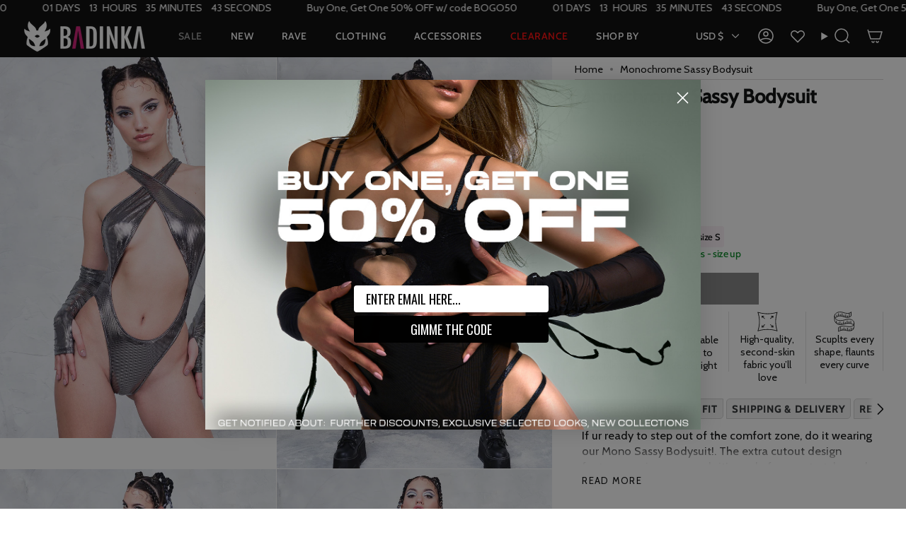

--- FILE ---
content_type: text/json
request_url: https://conf.config-security.com/model
body_size: 85
content:
{"title":"recommendation AI model (keras)","structure":"release_id=0x5c:7b:56:4e:4e:51:48:55:58:4b:34:7d:5a:70:54:26:66:5e:70:32:51:21:3d:38:4f:38:2d:79:53;keras;mqaex89asmsnrz9l3c3tqa6ekcn5pxsb4l8u2gwinz4ci2tat9tmqe0wot7lw7qk89yu6mrl","weights":"../weights/5c7b564e.h5","biases":"../biases/5c7b564e.h5"}

--- FILE ---
content_type: image/svg+xml
request_url: https://badinka.com/cdn/shop/files/Group4.svg?crop=center&height=57&v=1751298577&width=60
body_size: -28
content:
<svg xmlns="http://www.w3.org/2000/svg" fill="none" viewBox="0 0 29 28" height="28" width="29">
<path stroke-linejoin="round" stroke-miterlimit="10" stroke-width="0.8" stroke="black" d="M26.7878 18.3395C27.3153 17.5161 27.626 16.4905 27.626 15.2923C27.626 12.5805 24.6282 10.3617 20.7233 10.3617C14.9694 10.3617 14.2741 12.3339 8.89003 12.3339C5.28583 12.3339 2.96849 11.0569 1.83447 9.00079"></path>
<path stroke-linejoin="round" stroke-miterlimit="10" stroke-width="0.8" stroke="black" d="M1.00049 5.92374C1.00049 6.90001 1.27167 7.98476 1.83374 9.00047C3.17484 7.19092 5.89155 5.92374 8.39625 5.92374C12.6266 5.92374 14.5988 7.896 18.7503 7.896C21.7086 7.896 23.4738 6.33298 23.6808 5.92374V0.5C23.4738 0.909246 21.7086 2.47227 18.7503 2.47227C14.5988 2.47227 12.6266 0.5 8.39625 0.5C4.90545 0.5 1.00049 2.96533 1.00049 5.92374Z"></path>
<path stroke-linejoin="round" stroke-miterlimit="10" stroke-width="0.8" stroke="black" d="M1.00049 10.8544C1.00049 13.8128 3.50519 17.7574 8.8893 17.7574C14.2734 17.7574 14.9686 15.7851 20.7225 15.7851C23.3899 15.7851 25.6333 16.8205 26.787 18.3392"></path>
<path stroke-linejoin="round" stroke-miterlimit="10" stroke-width="0.8" stroke="black" d="M26.7863 18.3389C25.815 19.8669 24.0943 20.7154 22.201 20.7154C17.1078 20.7154 16.4717 19.7293 13.3261 19.7293C9.25838 19.7293 6.42334 21.7016 6.42334 21.7016V27.1253C6.42334 27.1253 9.25838 25.1531 13.3261 25.1531C16.4717 25.1531 17.1078 26.1392 22.201 26.1392C25.1198 26.1392 27.6245 24.1275 27.6245 20.7154"></path>
<path stroke-linejoin="round" stroke-miterlimit="10" stroke-width="0.8" stroke="black" d="M27.6255 20.7155V15.2917"></path>
<path stroke-linejoin="round" stroke-miterlimit="10" stroke-width="0.8" stroke="black" d="M1.00049 10.8547V5.92401"></path>
<path stroke-linejoin="round" stroke-miterlimit="10" stroke-width="0.8" stroke="black" d="M21.2144 7.50211V2.07837"></path>
<path stroke-linejoin="round" stroke-miterlimit="10" stroke-width="0.8" stroke="black" d="M8.89014 25.9375V20.5137"></path>
<path stroke-linejoin="round" stroke-miterlimit="10" stroke-width="0.8" stroke="black" d="M3.46484 15.9223V12.8263"></path>
<path stroke-linejoin="round" stroke-miterlimit="10" stroke-width="0.8" stroke="black" d="M5.93213 17.2995V14.7996"></path>
<path stroke-linejoin="round" stroke-miterlimit="10" stroke-width="0.8" stroke="black" d="M8.396 17.7477V13.813"></path>
<path stroke-linejoin="round" stroke-miterlimit="10" stroke-width="0.8" stroke="black" d="M10.8613 17.6585V15.2917"></path>
<path stroke-linejoin="round" stroke-miterlimit="10" stroke-width="0.8" stroke="black" d="M13.3276 17.1755V13.3395"></path>
<path stroke-linejoin="round" stroke-miterlimit="10" stroke-width="0.8" stroke="black" d="M15.7915 16.4316V14.306"></path>
<path stroke-linejoin="round" stroke-miterlimit="10" stroke-width="0.8" stroke="black" d="M18.2568 15.9281V12.3337"></path>
<path stroke-linejoin="round" stroke-miterlimit="10" stroke-width="0.8" stroke="black" d="M20.7231 15.7857V13.3204"></path>
<path stroke-linejoin="round" stroke-miterlimit="10" stroke-width="0.8" stroke="black" d="M23.1875 16.1008V12.8263"></path>
<path stroke-linejoin="round" stroke-miterlimit="10" stroke-width="0.8" stroke="black" d="M11.3545 25.3063V23.1807"></path>
<path stroke-linejoin="round" stroke-miterlimit="10" stroke-width="0.8" stroke="black" d="M16.2852 25.4883V23.1807"></path>
<path stroke-linejoin="round" stroke-miterlimit="10" stroke-width="0.8" stroke="black" d="M21.2144 26.1258V23.6747"></path>
<path stroke-linejoin="round" stroke-miterlimit="10" stroke-width="0.8" stroke="black" d="M26.146 24.5765V22.195"></path>
<path stroke-linejoin="round" stroke-miterlimit="10" stroke-width="0.8" stroke="black" d="M13.8188 25.1628V21.7015"></path>
<path stroke-linejoin="round" stroke-miterlimit="10" stroke-width="0.8" stroke="black" d="M18.751 25.9423V22.195"></path>
<path stroke-linejoin="round" stroke-miterlimit="10" stroke-width="0.8" stroke="black" d="M23.6816 25.9571V22.195"></path>
<path stroke-linejoin="round" stroke-miterlimit="10" stroke-width="0.8" stroke="black" d="M18.751 7.89575V5.43042"></path>
<path stroke-linejoin="round" stroke-miterlimit="10" stroke-width="0.8" stroke="black" d="M16.2852 3.95117V7.89571"></path>
<path stroke-linejoin="round" stroke-miterlimit="10" stroke-width="0.8" stroke="black" d="M13.8188 6.97956V4.4447"></path>
<path stroke-linejoin="round" stroke-miterlimit="10" stroke-width="0.8" stroke="black" d="M11.3545 6.26305V2.47186"></path>
<path stroke-linejoin="round" stroke-miterlimit="10" stroke-width="0.8" stroke="black" d="M8.89014 5.93424V3.45905"></path>
<path stroke-linejoin="round" stroke-miterlimit="10" stroke-width="0.8" stroke="black" d="M6.42334 6.16987V2.47186"></path>
<path stroke-linejoin="round" stroke-miterlimit="10" stroke-width="0.8" stroke="black" d="M3.95898 7.1615V4.4447"></path>
</svg>


--- FILE ---
content_type: image/svg+xml
request_url: https://badinka.com/cdn/shop/files/Vector123.svg?crop=center&height=45&v=1751298316&width=60
body_size: 757
content:
<svg xmlns="http://www.w3.org/2000/svg" fill="none" viewBox="0 0 28 21" height="21" width="28">
<mask fill="white" id="path-1-inside-1_64_2519">
<path d="M27.3755 2.99886C27.3755 1.34529 26.0744 0 24.4751 0C22.8758 0 21.5747 1.34529 21.5747 2.99886C21.5747 3.45055 21.9289 3.81673 22.3657 3.81673C22.8026 3.81673 23.1567 3.45055 23.1567 2.99886C23.1567 2.24724 23.7482 1.63574 24.4751 1.63574C25.202 1.63574 25.7935 2.24724 25.7935 2.99886V11.8131L23.6841 11.3575L22.4989 9.21801C22.1917 8.66344 21.6393 8.33226 21.021 8.3322C20.4028 8.3322 19.8503 8.66333 19.543 9.21801L18.3579 11.3575L16.0238 11.8617C16.0091 11.8649 15.9947 11.8691 15.9801 11.8727C15.5838 11.0879 14.7894 10.5506 13.8755 10.5506C12.9615 10.5506 12.1672 11.0879 11.7709 11.8727C11.7563 11.8692 11.742 11.8649 11.7272 11.8618L9.39307 11.3575L8.20791 9.21801C7.90068 8.66344 7.34824 8.33226 6.72998 8.3322C6.11178 8.3322 5.55928 8.66333 5.25199 9.21801L4.06689 11.3575L1.95752 11.8131V2.99886C1.95752 2.24724 2.54894 1.63574 3.27588 1.63574C4.00282 1.63574 4.59424 2.24724 4.59424 2.99886C4.59424 3.45055 4.9484 3.81673 5.38525 3.81673C5.82211 3.81673 6.17627 3.45055 6.17627 2.99886C6.17627 1.34529 4.87515 0 3.27588 0C1.6766 0 0.375488 1.34529 0.375488 2.99886C0.375488 2.99886 0.376596 13.6271 0.376965 13.6368C0.387037 14.0494 0.538596 14.4482 0.819301 14.7684L2.421 16.5949L2.16355 19.0461C2.09684 19.6815 2.35561 20.2852 2.85569 20.6609C3.15454 20.8853 3.50158 20.9999 3.85279 20.9999C4.08941 20.9999 4.32798 20.9479 4.55495 20.8425L6.72998 19.8319L8.90496 20.8425C9.46885 21.1045 10.104 21.0366 10.6043 20.6609C11.1044 20.2852 11.3631 19.6816 11.2964 19.0461L11.039 16.5949L12.6407 14.7684C12.9347 14.433 13.0868 14.0113 13.0832 13.5779C13.0835 13.5696 13.0845 13.0042 13.0845 13.0042C13.0845 12.5532 13.4393 12.1863 13.8755 12.1863C14.3117 12.1863 14.6665 12.5532 14.6665 13.0042C14.6665 13.0042 14.6677 13.6302 14.6682 13.6413C14.6793 14.0523 14.8307 14.4494 15.1104 14.7684L16.7121 16.5949L16.4546 19.0461C16.3879 19.6815 16.6467 20.2851 17.1468 20.6609C17.6469 21.0365 18.2821 21.1045 18.846 20.8424L21.021 19.8319L23.196 20.8425C23.423 20.948 23.6615 21 23.8981 21C24.2493 21 24.5964 20.8854 24.8952 20.661C25.3954 20.2853 25.6541 19.6816 25.5874 19.0461L25.3299 16.595L26.9316 14.7685C27.2346 14.4229 27.387 13.9857 27.3735 13.5384C27.3741 13.5253 27.3755 2.99886 27.3755 2.99886ZM11.4686 13.6697L9.62821 15.7686C9.47633 15.9417 9.4034 16.1738 9.42782 16.4062L9.72361 19.2226C9.7293 19.2766 9.71686 19.3056 9.67435 19.3375C9.6319 19.3694 9.60131 19.3728 9.55343 19.3505L7.05419 18.1892C6.84795 18.0934 6.61196 18.0934 6.40572 18.1892L3.90642 19.3505C3.85854 19.3728 3.82806 19.3695 3.78556 19.3376C3.74305 19.3057 3.73061 19.2766 3.7363 19.2227L4.03214 16.4062C4.05656 16.1738 3.98363 15.9417 3.83175 15.7686L1.99132 13.6697C1.95604 13.6295 1.94961 13.5985 1.96585 13.5468C1.98209 13.4952 2.00487 13.474 2.05629 13.4629L4.73836 12.8834C4.95969 12.8357 5.15059 12.6922 5.26296 12.4893L6.62478 10.031C6.65088 9.98387 6.67746 9.96795 6.72993 9.96795C6.78245 9.96795 6.80903 9.98387 6.83513 10.031L8.19695 12.4893C8.30932 12.6922 8.50022 12.8356 8.72155 12.8834L11.4036 13.4629C11.455 13.474 11.4778 13.4952 11.4941 13.5468C11.5103 13.5985 11.5039 13.6295 11.4686 13.6697ZM25.7597 13.6697L23.9192 15.7686C23.7674 15.9417 23.6944 16.1738 23.7188 16.4062L24.0146 19.2226C24.0203 19.2766 24.0079 19.3056 23.9654 19.3375C23.9229 19.3695 23.8924 19.3728 23.8445 19.3505L21.3453 18.1892C21.139 18.0934 20.903 18.0934 20.6968 18.1892L18.1975 19.3505C18.1496 19.3728 18.1191 19.3695 18.0766 19.3376C18.0341 19.3057 18.0217 19.2766 18.0273 19.2227L18.3232 16.4062C18.3476 16.1738 18.2746 15.9417 18.1228 15.7686L16.2823 13.6697C16.2471 13.6295 16.2406 13.5985 16.2569 13.5468C16.2731 13.4952 16.2959 13.474 16.3474 13.4629L19.0294 12.8834C19.2508 12.8357 19.4417 12.6922 19.554 12.4893L20.9158 10.031C20.9419 9.98387 20.9685 9.96795 21.021 9.96795C21.0735 9.96795 21.1001 9.98387 21.1262 10.031L22.488 12.4893C22.6004 12.6922 22.7913 12.8356 23.0126 12.8834L25.6947 13.4629C25.746 13.4739 25.7689 13.4952 25.7851 13.5469C25.8013 13.5985 25.7949 13.6295 25.7597 13.6697Z"></path>
</mask>
<path mask="url(#path-1-inside-1_64_2519)" stroke-width="0.6" stroke="white" fill="black" d="M27.3755 2.99886C27.3755 1.34529 26.0744 0 24.4751 0C22.8758 0 21.5747 1.34529 21.5747 2.99886C21.5747 3.45055 21.9289 3.81673 22.3657 3.81673C22.8026 3.81673 23.1567 3.45055 23.1567 2.99886C23.1567 2.24724 23.7482 1.63574 24.4751 1.63574C25.202 1.63574 25.7935 2.24724 25.7935 2.99886V11.8131L23.6841 11.3575L22.4989 9.21801C22.1917 8.66344 21.6393 8.33226 21.021 8.3322C20.4028 8.3322 19.8503 8.66333 19.543 9.21801L18.3579 11.3575L16.0238 11.8617C16.0091 11.8649 15.9947 11.8691 15.9801 11.8727C15.5838 11.0879 14.7894 10.5506 13.8755 10.5506C12.9615 10.5506 12.1672 11.0879 11.7709 11.8727C11.7563 11.8692 11.742 11.8649 11.7272 11.8618L9.39307 11.3575L8.20791 9.21801C7.90068 8.66344 7.34824 8.33226 6.72998 8.3322C6.11178 8.3322 5.55928 8.66333 5.25199 9.21801L4.06689 11.3575L1.95752 11.8131V2.99886C1.95752 2.24724 2.54894 1.63574 3.27588 1.63574C4.00282 1.63574 4.59424 2.24724 4.59424 2.99886C4.59424 3.45055 4.9484 3.81673 5.38525 3.81673C5.82211 3.81673 6.17627 3.45055 6.17627 2.99886C6.17627 1.34529 4.87515 0 3.27588 0C1.6766 0 0.375488 1.34529 0.375488 2.99886C0.375488 2.99886 0.376596 13.6271 0.376965 13.6368C0.387037 14.0494 0.538596 14.4482 0.819301 14.7684L2.421 16.5949L2.16355 19.0461C2.09684 19.6815 2.35561 20.2852 2.85569 20.6609C3.15454 20.8853 3.50158 20.9999 3.85279 20.9999C4.08941 20.9999 4.32798 20.9479 4.55495 20.8425L6.72998 19.8319L8.90496 20.8425C9.46885 21.1045 10.104 21.0366 10.6043 20.6609C11.1044 20.2852 11.3631 19.6816 11.2964 19.0461L11.039 16.5949L12.6407 14.7684C12.9347 14.433 13.0868 14.0113 13.0832 13.5779C13.0835 13.5696 13.0845 13.0042 13.0845 13.0042C13.0845 12.5532 13.4393 12.1863 13.8755 12.1863C14.3117 12.1863 14.6665 12.5532 14.6665 13.0042C14.6665 13.0042 14.6677 13.6302 14.6682 13.6413C14.6793 14.0523 14.8307 14.4494 15.1104 14.7684L16.7121 16.5949L16.4546 19.0461C16.3879 19.6815 16.6467 20.2851 17.1468 20.6609C17.6469 21.0365 18.2821 21.1045 18.846 20.8424L21.021 19.8319L23.196 20.8425C23.423 20.948 23.6615 21 23.8981 21C24.2493 21 24.5964 20.8854 24.8952 20.661C25.3954 20.2853 25.6541 19.6816 25.5874 19.0461L25.3299 16.595L26.9316 14.7685C27.2346 14.4229 27.387 13.9857 27.3735 13.5384C27.3741 13.5253 27.3755 2.99886 27.3755 2.99886ZM11.4686 13.6697L9.62821 15.7686C9.47633 15.9417 9.4034 16.1738 9.42782 16.4062L9.72361 19.2226C9.7293 19.2766 9.71686 19.3056 9.67435 19.3375C9.6319 19.3694 9.60131 19.3728 9.55343 19.3505L7.05419 18.1892C6.84795 18.0934 6.61196 18.0934 6.40572 18.1892L3.90642 19.3505C3.85854 19.3728 3.82806 19.3695 3.78556 19.3376C3.74305 19.3057 3.73061 19.2766 3.7363 19.2227L4.03214 16.4062C4.05656 16.1738 3.98363 15.9417 3.83175 15.7686L1.99132 13.6697C1.95604 13.6295 1.94961 13.5985 1.96585 13.5468C1.98209 13.4952 2.00487 13.474 2.05629 13.4629L4.73836 12.8834C4.95969 12.8357 5.15059 12.6922 5.26296 12.4893L6.62478 10.031C6.65088 9.98387 6.67746 9.96795 6.72993 9.96795C6.78245 9.96795 6.80903 9.98387 6.83513 10.031L8.19695 12.4893C8.30932 12.6922 8.50022 12.8356 8.72155 12.8834L11.4036 13.4629C11.455 13.474 11.4778 13.4952 11.4941 13.5468C11.5103 13.5985 11.5039 13.6295 11.4686 13.6697ZM25.7597 13.6697L23.9192 15.7686C23.7674 15.9417 23.6944 16.1738 23.7188 16.4062L24.0146 19.2226C24.0203 19.2766 24.0079 19.3056 23.9654 19.3375C23.9229 19.3695 23.8924 19.3728 23.8445 19.3505L21.3453 18.1892C21.139 18.0934 20.903 18.0934 20.6968 18.1892L18.1975 19.3505C18.1496 19.3728 18.1191 19.3695 18.0766 19.3376C18.0341 19.3057 18.0217 19.2766 18.0273 19.2227L18.3232 16.4062C18.3476 16.1738 18.2746 15.9417 18.1228 15.7686L16.2823 13.6697C16.2471 13.6295 16.2406 13.5985 16.2569 13.5468C16.2731 13.4952 16.2959 13.474 16.3474 13.4629L19.0294 12.8834C19.2508 12.8357 19.4417 12.6922 19.554 12.4893L20.9158 10.031C20.9419 9.98387 20.9685 9.96795 21.021 9.96795C21.0735 9.96795 21.1001 9.98387 21.1262 10.031L22.488 12.4893C22.6004 12.6922 22.7913 12.8356 23.0126 12.8834L25.6947 13.4629C25.746 13.4739 25.7689 13.4952 25.7851 13.5469C25.8013 13.5985 25.7949 13.6295 25.7597 13.6697Z"></path>
</svg>
